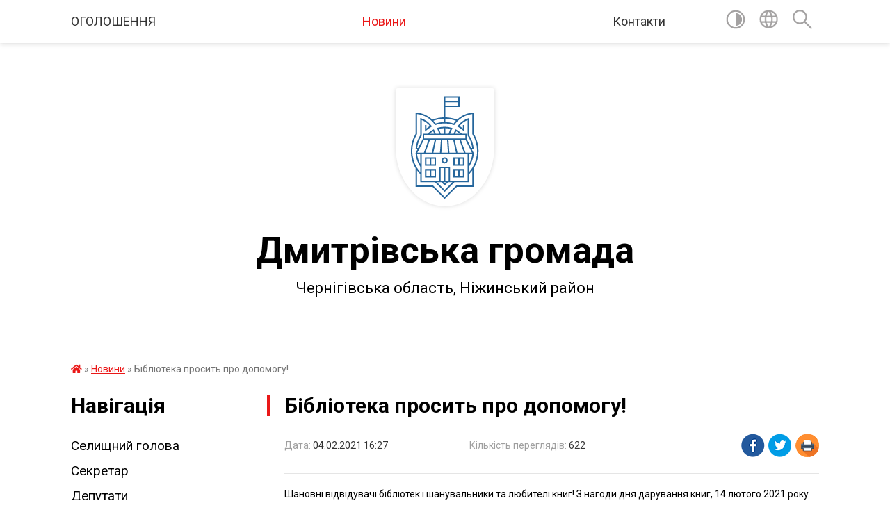

--- FILE ---
content_type: text/html; charset=UTF-8
request_url: https://dmytrivska-gromada.gov.ua/news/1612449533/
body_size: 9885
content:
<!DOCTYPE html>
<html lang="uk">
<head>
	<!--[if IE]><meta http-equiv="X-UA-Compatible" content="IE=edge"><![endif]-->
	<meta charset="utf-8">
	<meta name="viewport" content="width=device-width, initial-scale=1">
	<!--[if IE]><script>
		document.createElement('header');
		document.createElement('nav');
		document.createElement('main');
		document.createElement('section');
		document.createElement('article');
		document.createElement('aside');
		document.createElement('footer');
		document.createElement('figure');
		document.createElement('figcaption');
	</script><![endif]-->
	<title>Бібліотека просить про допомогу! | Дмитрівська громада</title>
	<meta name="description" content="Шановні відвідувачі бібліотек і шанувальники та любителі книг! З нагоди дня дарування книг, 14 лютого 2021 року Дмитрівська селищна бібліотека запрощує всіх бажаючих взяти участь у акції &amp;quot;Подаруй бібліотеці книгу!&amp;quot; Якщо маєте вдом">
	<meta name="keywords" content="04412395, Бібліотека, просить, про, допомогу!, |, Дмитрівська, громада">

	
		<meta property="og:image" content="https://rada.info/upload/gerb/bahmach-rayon.png">
	<meta property="og:image:width" content="145">
	<meta property="og:image:height" content="145">
			<meta property="og:title" content="Бібліотека просить про допомогу!">
			<meta property="og:description" content="Шановні відвідувачі бібліотек і шанувальники та любителі книг! З нагоди дня дарування книг, 14 лютого 2021 року Дмитрівська селищна бібліотека запрощує всіх бажаючих взяти участь у акції &amp;quot;Подаруй бібліотеці книгу!&amp;quot; Якщо маєте вдома книги,які ви вже прочитали ,подаруйте їх бібліотеці! Нехай згадка про вас залишиться для наступних поколінь!!!">
			<meta property="og:type" content="article">
	<meta property="og:url" content="https://dmytrivska-gromada.gov.ua/news/1612449533/">
		
		<link rel="apple-touch-icon" sizes="57x57" href="https://gromada.org.ua/apple-icon-57x57.png">
	<link rel="apple-touch-icon" sizes="60x60" href="https://gromada.org.ua/apple-icon-60x60.png">
	<link rel="apple-touch-icon" sizes="72x72" href="https://gromada.org.ua/apple-icon-72x72.png">
	<link rel="apple-touch-icon" sizes="76x76" href="https://gromada.org.ua/apple-icon-76x76.png">
	<link rel="apple-touch-icon" sizes="114x114" href="https://gromada.org.ua/apple-icon-114x114.png">
	<link rel="apple-touch-icon" sizes="120x120" href="https://gromada.org.ua/apple-icon-120x120.png">
	<link rel="apple-touch-icon" sizes="144x144" href="https://gromada.org.ua/apple-icon-144x144.png">
	<link rel="apple-touch-icon" sizes="152x152" href="https://gromada.org.ua/apple-icon-152x152.png">
	<link rel="apple-touch-icon" sizes="180x180" href="https://gromada.org.ua/apple-icon-180x180.png">
	<link rel="icon" type="image/png" sizes="192x192"  href="https://gromada.org.ua/android-icon-192x192.png">
	<link rel="icon" type="image/png" sizes="32x32" href="https://gromada.org.ua/favicon-32x32.png">
	<link rel="icon" type="image/png" sizes="96x96" href="https://gromada.org.ua/favicon-96x96.png">
	<link rel="icon" type="image/png" sizes="16x16" href="https://gromada.org.ua/favicon-16x16.png">
	<link rel="manifest" href="https://gromada.org.ua/manifest.json">
	<meta name="msapplication-TileColor" content="#ffffff">
	<meta name="msapplication-TileImage" content="https://gromada.org.ua/ms-icon-144x144.png">
	<meta name="theme-color" content="#ffffff">
	
	
		<meta name="robots" content="">
	
	<link href="https://fonts.googleapis.com/css?family=Merriweather:400i,700|Roboto:400,400i,700,700i&amp;subset=cyrillic-ext" rel="stylesheet">

    <link rel="preload" href="https://cdnjs.cloudflare.com/ajax/libs/font-awesome/5.9.0/css/all.min.css" as="style">
	<link rel="stylesheet" href="https://cdnjs.cloudflare.com/ajax/libs/font-awesome/5.9.0/css/all.min.css" integrity="sha512-q3eWabyZPc1XTCmF+8/LuE1ozpg5xxn7iO89yfSOd5/oKvyqLngoNGsx8jq92Y8eXJ/IRxQbEC+FGSYxtk2oiw==" crossorigin="anonymous" referrerpolicy="no-referrer" />
	
    <link rel="preload" href="//gromada.org.ua/themes/red/css/styles_vip.css?v=2.3" as="style">
	<link rel="stylesheet" href="//gromada.org.ua/themes/red/css/styles_vip.css?v=2.3">
	<link rel="stylesheet" href="//gromada.org.ua/themes/red/css/104281/theme_vip.css?v=1768948033">
	
		<!--[if lt IE 9]>
	<script src="https://oss.maxcdn.com/html5shiv/3.7.2/html5shiv.min.js"></script>
	<script src="https://oss.maxcdn.com/respond/1.4.2/respond.min.js"></script>
	<![endif]-->
	<!--[if gte IE 9]>
	<style type="text/css">
		.gradient { filter: none; }
	</style>
	<![endif]-->

</head>
<body class="">

	<a href="#top_menu" class="skip-link link" aria-label="Перейти до головного меню (Alt+1)" accesskey="1">Перейти до головного меню (Alt+1)</a>
	<a href="#left_menu" class="skip-link link" aria-label="Перейти до бічного меню (Alt+2)" accesskey="2">Перейти до бічного меню (Alt+2)</a>
    <a href="#main_content" class="skip-link link" aria-label="Перейти до головного вмісту (Alt+3)" accesskey="3">Перейти до текстового вмісту (Alt+3)</a>




	
	<section class="top_nav">
		<div class="wrap">
			<div class="row">
				<div class="grid-80">
					<nav class="main_menu" id="top_menu">
						<ul>
														<li class="">
								<a href="https://dmytrivska-gromada.gov.ua/main/">ОГОЛОШЕННЯ</a>
																							</li>
														<li class="active">
								<a href="https://dmytrivska-gromada.gov.ua/news/">Новини</a>
																							</li>
														<li class="">
								<a href="https://dmytrivska-gromada.gov.ua/feedback/">Контакти</a>
																							</li>
													</ul>
					</nav>
					&nbsp;
					<button class="menu-button" id="open-button"><i class="fas fa-bars"></i> Меню сайту</button>
				</div>
				<div class="grid-20">
					<nav class="special_menu">
						<ul>
															<li class="alt_link"><a href="#" title="Версія для людей з вадами зору" onclick="return set_special('cbdee09253e3e3455512e8c1621b7ead30981f91');"><img class="svg ico" src="//gromada.org.ua/themes/red/img/ico/contrast_ico.svg"></a></li>
								<li class="translate_link"><a href="#" class="show_translate" title="Показати перекладач"><img class="svg ico" src="//gromada.org.ua/themes/red/img/ico/world_ico.svg"></a></li>
								<li><a href="#" class="show_search" title="Показати поле пошуку"><img class="svg ico" src="//gromada.org.ua/themes/red/img/ico/search_ico.svg"></a></li>
													</ul>
					</nav>
					<form action="https://dmytrivska-gromada.gov.ua/search/" class="search_form">
						<input type="text" name="q" value="" placeholder="Пошук..." aria-label="Введіть пошукову фразу" required>
						<button type="submit" name="search" value="y" aria-label="Здійснити пошук"><i class="fa fa-search"></i></button>
					</form>
					<div class="translate_block">
						<div id="google_translate_element"></div>
					</div>
				</div>
				<div class="clearfix"></div>
			</div>
		</div>
	</section>

	<div class="wrap2">
		<header>
			<div class="wrap">
				<div class="logo">
					<a href="https://dmytrivska-gromada.gov.ua/" id="logo" class="form_1">
						<img class="svg" src="//gromada.org.ua/themes/red/img/logo.svg" alt="Дмитрівська - ">
					</a>
				</div>
				<div class="title">
					<div class="slogan_1">Дмитрівська громада</div><br>
					<div class="slogan_2">Чернігівська область, Ніжинський район </div>
				</div>
			</div>
		</header>
	</div>

	<div class="wrap">
				
		<section class="bread_crumbs">
		<div xmlns:v="http://rdf.data-vocabulary.org/#"><a href="https://dmytrivska-gromada.gov.ua/" title="Головна сторінка"><i class="fas fa-home"></i></a> &raquo; <a href="https://dmytrivska-gromada.gov.ua/news/" aria-current="page">Новини</a>  &raquo; <span>Бібліотека просить про допомогу!</span></div>
	</section>
	
	<section class="center_block">
		<div class="row">
			<div class="grid-25 fr">
				<aside>
				
									
					<div class="sidebar_title" id="left_menu">Навігація</div>
					
					<nav class="sidebar_menu">
						<ul>
														<li class="">
								<a href="https://dmytrivska-gromada.gov.ua/silskij-golova-00-55-34-20-01-2021/">Селищний голова</a>
																							</li>
														<li class="">
								<a href="https://dmytrivska-gromada.gov.ua/sekretar-01-06-44-20-01-2021/">Секретар</a>
																							</li>
														<li class="">
								<a href="https://dmytrivska-gromada.gov.ua/deputati-00-54-59-20-01-2021/">Депутати</a>
																							</li>
														<li class="">
								<a href="https://dmytrivska-gromada.gov.ua/vikonavchij-komitet-11-19-05-22-01-2021/">Виконавчий комітет</a>
																							</li>
														<li class="">
								<a href="https://dmytrivska-gromada.gov.ua/photo/">Фотогалерея</a>
																							</li>
														<li class="">
								<a href="https://dmytrivska-gromada.gov.ua/docs/">ОФІЦІЙНІ ДОКУМЕНТИ</a>
																							</li>
														<li class=" has-sub">
								<a href="https://dmytrivska-gromada.gov.ua/dms-informue-15-42-32-04-02-2021/">МІГРАЦІЙНА СЛУЖБА ПОВІДОМЛЯЄ</a>
																<button onclick="return show_next_level(this);" aria-label="Показати підменю"></button>
																								<ul>
																		<li class="">
										<a href="https://dmytrivska-gromada.gov.ua/grafik-roboti-11-27-13-07-09-2021/">Графік роботи!</a>
																													</li>
																		<li class="">
										<a href="https://dmytrivska-gromada.gov.ua/adresa-ta-kontaktni-dani-11-30-00-07-09-2021/">Адреса та контактні дані</a>
																													</li>
																		<li class="">
										<a href="https://dmytrivska-gromada.gov.ua/poslugi-11-35-55-07-09-2021/">Послуги!</a>
																													</li>
																										</ul>
															</li>
														<li class="">
								<a href="https://dmytrivska-gromada.gov.ua/ogoloshennya-15-06-59-24-01-2021/">ОГОЛОШЕННЯ!!!</a>
																							</li>
														<li class="">
								<a href="https://dmytrivska-gromada.gov.ua/fond-socialnogo-strahuvannya-ukraini-09-53-34-26-02-2021/">ФОНД СОЦІАЛЬНОГО СТРАХУВАННЯ УКРАЇНИ</a>
																							</li>
														<li class="">
								<a href="https://dmytrivska-gromada.gov.ua/sluzhba-poryatunku-101-informue-ta-zasterigae-09-54-19-26-02-2021/">СЛУЖБА ПОРЯТУНКУ 101 ІНФОРМУЄ</a>
																							</li>
														<li class="">
								<a href="https://dmytrivska-gromada.gov.ua/centr-probacii-informue-10-48-30-26-02-2021/">ЦЕНТР ПРОБАЦІЇ ІНФОРМУЄ</a>
																							</li>
														<li class="">
								<a href="https://dmytrivska-gromada.gov.ua/centr-zajnyatosti-11-12-15-26-02-2021/">ЦЕНТР ЗАЙНЯТОСТІ</a>
																							</li>
														<li class="">
								<a href="https://dmytrivska-gromada.gov.ua/bahmacke-bjuro-pravovoi-dopomogi-09-18-43-02-04-2021/">БАХМАЦЬКЕ БЮРО ПРАВОВОЇ ДОПОМОГИ</a>
																							</li>
														<li class=" has-sub">
								<a href="https://dmytrivska-gromada.gov.ua/viddil-nadannya-socialnih-poslug-12-04-28-30-11-2021/">ВІДДІЛ НАДАННЯ СОЦІАЛЬНИХ ПОСЛУГ</a>
																<button onclick="return show_next_level(this);" aria-label="Показати підменю"></button>
																								<ul>
																		<li class="">
										<a href="https://dmytrivska-gromada.gov.ua/kontakti-vidpovidalnoi-osobi-12-10-51-30-11-2021/">Контакти відповідальної особи</a>
																													</li>
																		<li class="">
										<a href="https://dmytrivska-gromada.gov.ua/informacijni-kartki-09-04-01-01-12-2021/">Інформаційні картки</a>
																													</li>
																		<li class="">
										<a href="https://dmytrivska-gromada.gov.ua/fahivci-z-socialnoi-roboti-09-09-09-01-12-2021/">Фахівці з соціальної роботи.</a>
																													</li>
																		<li class="">
										<a href="https://dmytrivska-gromada.gov.ua/genderna-rivnist-12-43-48-15-04-2025/">ГЕНДЕРНА РІВНІСТЬ</a>
																													</li>
																										</ul>
															</li>
														<li class="">
								<a href="https://dmytrivska-gromada.gov.ua/teritorialna-oborona-dmitrivskoi-tg-15-23-22-03-02-2022/">Територіальна оборона Дмитрівської ТГ</a>
																							</li>
														<li class=" has-sub">
								<a href="https://dmytrivska-gromada.gov.ua/protidiya-domashnomu-nasilstvu-15-35-48-29-11-2021/">ПРОТИДІЯ ДОМАШНЬОМУ НАСИЛЬСТВУ!</a>
																<button onclick="return show_next_level(this);" aria-label="Показати підменю"></button>
																								<ul>
																		<li class="">
										<a href="https://dmytrivska-gromada.gov.ua/kontakti-vidpovidalnoi-osobi-15-54-23-29-11-2021/">Контакти відповідальної особи</a>
																													</li>
																										</ul>
															</li>
														<li class=" has-sub">
								<a href="https://dmytrivska-gromada.gov.ua/regulyatorna-politika-09-57-26-15-07-2022/">РЕГУЛЯТОРНА ПОЛІТИКА</a>
																<button onclick="return show_next_level(this);" aria-label="Показати підменю"></button>
																								<ul>
																		<li class=" has-sub">
										<a href="https://dmytrivska-gromada.gov.ua/regulyatorni-akti-10-05-57-15-07-2022/">Регуляторні акти</a>
																				<button onclick="return show_next_level(this);" aria-label="Показати підменю"></button>
																														<ul>
																						<li><a href="https://dmytrivska-gromada.gov.ua/№1-10-06-40-15-07-2022/">№1</a></li>
																						<li><a href="https://dmytrivska-gromada.gov.ua/№2-10-44-40-15-07-2022/">№2</a></li>
																																</ul>
																			</li>
																										</ul>
															</li>
														<li class=" has-sub">
								<a href="https://dmytrivska-gromada.gov.ua/kultura-i-sport-dmitrivskoi-gromadi-08-23-32-10-12-2021/">ВІДДІЛ КУЛЬТУРИ, СІМ'Ї, МОЛОДІ ТА СПОРТУ  ДМИТРІВСЬКОЇ ГРОМАДИ</a>
																<button onclick="return show_next_level(this);" aria-label="Показати підменю"></button>
																								<ul>
																		<li class="">
										<a href="https://dmytrivska-gromada.gov.ua/viddil-kulturi-molodi-ta-sportu-08-34-14-10-12-2021/">Відділ культури, молоді та спорту</a>
																													</li>
																		<li class="">
										<a href="https://dmytrivska-gromada.gov.ua/budinki-kulturi-dmitrivskoi-gromadi-08-37-45-10-12-2021/">Будинки культури дмитрівської громади</a>
																													</li>
																		<li class="">
										<a href="https://dmytrivska-gromada.gov.ua/bibliotechni-ustanovi-dmitrivskoi-gromadi-08-49-02-10-12-2021/">Бібліотечні установи Дмитрівської громади</a>
																													</li>
																										</ul>
															</li>
														<li class=" has-sub">
								<a href="https://dmytrivska-gromada.gov.ua/informue-cnap-11-09-28-20-07-2021/">ЦНАП</a>
																<button onclick="return show_next_level(this);" aria-label="Показати підменю"></button>
																								<ul>
																		<li class="">
										<a href="https://dmytrivska-gromada.gov.ua/grafik-roboti-cnapu-14-32-56-26-07-2021/">Графік роботи ЦНАПу</a>
																													</li>
																		<li class="">
										<a href="https://dmytrivska-gromada.gov.ua/perelik-poslug-14-37-06-26-07-2021/">Перелік послуг</a>
																													</li>
																		<li class="">
										<a href="https://dmytrivska-gromada.gov.ua/adresa-ta-kontaktni-dani-14-59-10-26-07-2021/">Адреса та контактні дані</a>
																													</li>
																		<li class="">
										<a href="https://dmytrivska-gromada.gov.ua/informacijni-kartki-15-22-25-26-07-2021/">Інформаційні картки</a>
																													</li>
																										</ul>
															</li>
														<li class=" has-sub">
								<a href="https://dmytrivska-gromada.gov.ua/regulyatorna-diyalnist-16-32-24-15-09-2021/">РЕГУЛЯТОРНА ДІЯЛЬНІСТЬ</a>
																<button onclick="return show_next_level(this);" aria-label="Показати підменю"></button>
																								<ul>
																		<li class="">
										<a href="https://dmytrivska-gromada.gov.ua/dijuchi-16-32-57-15-09-2021/">Діючі</a>
																													</li>
																		<li class="">
										<a href="https://dmytrivska-gromada.gov.ua/proekti-16-33-25-15-09-2021/">Проекти</a>
																													</li>
																		<li class="">
										<a href="https://dmytrivska-gromada.gov.ua/plani-16-33-49-15-09-2021/">Плани</a>
																													</li>
																										</ul>
															</li>
														<li class="">
								<a href="https://dmytrivska-gromada.gov.ua/video-16-16-30-08-10-2021/">ВІДЕО</a>
																							</li>
														<li class="">
								<a href="https://dmytrivska-gromada.gov.ua/derzhspozhivsluzhba-informue-16-06-36-24-09-2021/">ДЕРЖСПОЖИВСЛУЖБА ІНФОРМУЄ</a>
																							</li>
														<li class="">
								<a href="https://dmytrivska-gromada.gov.ua/novini-pensijnogo-fondu-14-23-15-24-05-2021/">НОВИНИ ПЕНСІЙНОГО ФОНДУ</a>
																							</li>
														<li class="">
								<a href="https://dmytrivska-gromada.gov.ua/sluzhba-u-spravah-ditej-dmitrivskoi-selischnoi-radi-08-22-41-27-07-2021/">СЛУЖБА У СПРАВАХ ДІТЕЙ</a>
																							</li>
														<li class="">
								<a href="https://dmytrivska-gromada.gov.ua/blagodijna-dopomoga-14-51-33-28-06-2023/">БЛАГОДІЙНА ДОПОМОГА</a>
																							</li>
														<li class=" has-sub">
								<a href="https://dmytrivska-gromada.gov.ua/bezbarernist-15-02-20-14-02-2025/">БЕЗБАР'ЄРНІСТЬ</a>
																<button onclick="return show_next_level(this);" aria-label="Показати підменю"></button>
																								<ul>
																		<li class="">
										<a href="https://dmytrivska-gromada.gov.ua/bezbarernij-prostir-dmitrivskoi-selischnoi-tg-15-03-45-14-02-2025/">Безбар'єрний простір Дмитрівської селищної ТГ</a>
																													</li>
																		<li class="">
										<a href="https://dmytrivska-gromada.gov.ua/protokoli-zasidannya-radi-bezbarernosti-15-11-47-14-02-2025/">Протоколи засідання ради безбар'єрності</a>
																													</li>
																										</ul>
															</li>
														<li class=" has-sub">
								<a href="https://dmytrivska-gromada.gov.ua/veteranska-politika-15-44-09-14-02-2025/">ВЕТЕРАНСЬКА ПОЛІТИКА</a>
																<button onclick="return show_next_level(this);" aria-label="Показати підменю"></button>
																								<ul>
																		<li class="">
										<a href="https://dmytrivska-gromada.gov.ua/programa-socialnoi-pidtrimki-uchasnikiv-bojovih-dij-uchasnikiv-revoljucii-gidnosti-ta-chleniv-ih-simej-gromadyan-yaki-postrazhdali-vnaslidok-10-46-24-13-03-2025/">Діюча програма підтримки військовослужбовців, ветеранів війни, членів родин загиблих Захисників і Захисниць України та безвісти зниклих.</a>
																													</li>
																										</ul>
															</li>
														<li class="">
								<a href="https://dmytrivska-gromada.gov.ua/povidomna-reestraciya-kolektivnih-dogovoriv-ta-galuzevih-ugod-14-14-37-02-09-2024/">Повідомна реєстрація колективних договорів та галузевих угод</a>
																							</li>
														<li class="">
								<a href="https://dmytrivska-gromada.gov.ua/gromadskij-prostir-ednist-pokolin-08-24-54-17-02-2025/">ГРОМАДСЬКИЙ ПРОСТІР «ЄДНІСТЬ ПОКОЛІНЬ»</a>
																							</li>
														<li class="">
								<a href="https://dmytrivska-gromada.gov.ua/viddil-osviti-dmitrivskoi-selischnoi-radi-10-59-52-11-10-2023/">ВІДДІЛ ОСВІТИ ДМИТРІВСЬКОЇ СЕЛИЩНОЇ РАДИ</a>
																							</li>
														<li class="">
								<a href="https://dmytrivska-gromada.gov.ua/obgruntuvannya-07-58-45-18-03-2025/">Обґрунтування</a>
																							</li>
														<li class="">
								<a href="https://dmytrivska-gromada.gov.ua/derzhavna-podatkova-sluzhba-povidomlyae-08-06-16-16-08-2023/">ПОДАТКОВІ НОВИНИ</a>
																							</li>
													</ul>
						
												
					</nav>

											<div class="sidebar_title">Публічні закупівлі</div>	
<div class="petition_block">

		<p><a href="https://dmytrivska-gromada.gov.ua/prozorro/" title="Публічні закупівлі Прозорро"><img src="//gromada.org.ua/themes/red/img/prozorro_logo.png?v=2025" alt="Prozorro"></a></p>
	
		<p><a href="https://dmytrivska-gromada.gov.ua/openbudget/" title="Відкритий бюджет"><img src="//gromada.org.ua/themes/red/img/openbudget_logo.png?v=2025" alt="OpenBudget"></a></p>
	
	
</div>									
											<div class="sidebar_title">Особистий кабінет користувача</div>

<div class="petition_block">

		<div class="alert alert-warning">
		Ви не авторизовані. Для того, щоб мати змогу створювати або підтримувати петиції<br>
		<a href="#auth_petition" class="open-popup add_petition btn btn-yellow btn-small btn-block" style="margin-top: 10px;"><i class="fa fa-user"></i> авторизуйтесь</a>
	</div>
		
			<h2 style="margin: 30px 0;">Система петицій</h2>
		
					<div class="none_petition">Немає петицій, за які можна голосувати</div>
						
		
	
</div>
					
											<div class="sidebar_title">Черга в садочок</div>
						<div class="records_block">
							<p><a href="https://dmytrivska-gromada.gov.ua/queue/" class="btn btn-large btn-block btn-yellow"><i class="fas fa-child"></i> Подати документи</a></p>
							<p><a href="https://dmytrivska-gromada.gov.ua/queue_search/" class="btn btn-small btn-grey"><i class="fas fa-search"></i> Перевірити стан заявки</a></p>
						</div>
					
					
											<div class="sidebar_title">Звернення до посадовця</div>

<div class="appeals_block">

	
				
				<p class="center appeal_cabinet"><a href="#auth_person" class="alert-link open-popup"><i class="fas fa-unlock-alt"></i> Кабінет посадової особи</a></p>
			
	
</div>					
										<div id="banner_block">

						
						<div class="clearfix"></div>

						
						<div class="clearfix"></div>

					</div>
				
				</aside>
			</div>
			<div class="grid-75">

				<main id="main_content">

																		<h1>Бібліотека просить про допомогу!</h1>


<div class="row ">
	<div class="grid-30 one_news_date">
		Дата: <span>04.02.2021 16:27</span>
	</div>
	<div class="grid-30 one_news_count">
		Кількість переглядів: <span>622</span>
	</div>
		<div class="grid-30 one_news_socials">
		<button class="social_share" data-type="fb"><img src="//gromada.org.ua/themes/red/img/share/fb.png"></button>
		<button class="social_share" data-type="tw"><img src="//gromada.org.ua/themes/red/img/share/tw.png"></button>
		<button class="print_btn" onclick="window.print();"><img src="//gromada.org.ua/themes/red/img/share/print.png"></button>
	</div>
		<div class="clearfix"></div>
</div>

<hr>

<p>Шановні відвідувачі бібліотек і шанувальники та любителі книг! З нагоди дня дарування книг, 14 лютого 2021 року Дмитрівська селищна бібліотека запрощує всіх бажаючих взяти участь у акції &quot;Подаруй бібліотеці книгу!&quot; Якщо маєте вдома книги,які ви вже прочитали ,подаруйте їх бібліотеці! Нехай згадка про вас залишиться для наступних поколінь!!!</p>
<div class="clearfix"></div>

<hr>



<p><a href="https://dmytrivska-gromada.gov.ua/news/" class="btn btn-grey">&laquo; повернутися</a></p>											
				</main>
				
			</div>
			<div class="clearfix"></div>
		</div>
	</section>

	<footer>

		<div class="other_projects">
			<a href="https://gromada.org.ua/" target="_blank" rel="nofollow"><img src="https://rada.info/upload/footer_banner/b_gromada_new.png" alt="Веб-сайти для громад України - GROMADA.ORG.UA"></a>
			<a href="https://rda.org.ua/" target="_blank" rel="nofollow"><img src="https://rada.info/upload/footer_banner/b_rda_new.png" alt="Веб-сайти для районних державних адміністрацій України - RDA.ORG.UA"></a>
			<a href="https://rayrada.org.ua/" target="_blank" rel="nofollow"><img src="https://rada.info/upload/footer_banner/b_rayrada_new.png" alt="Веб-сайти для районних рад України - RAYRADA.ORG.UA"></a>
			<a href="https://osv.org.ua/" target="_blank" rel="nofollow"><img src="https://rada.info/upload/footer_banner/b_osvita_new.png?v=1" alt="Веб-сайти для відділів освіти та освітніх закладів - OSV.ORG.UA"></a>
			<a href="https://gromada.online/" target="_blank" rel="nofollow"><img src="https://rada.info/upload/footer_banner/b_other_new.png" alt="Розробка офіційних сайтів державним організаціям"></a>
		</div>
		
		<div class="row">
			<div class="grid-40 socials">
				<p>
					<a href="https://gromada.org.ua/rss/104281/" rel="nofollow" target="_blank" title="RSS-стрічка новин"><i class="fas fa-rss"></i></a>
										<a href="https://dmytrivska-gromada.gov.ua/feedback/#chat_bot" title="Інформаційні чат-боти громади"><i class="fas fa-robot"></i></a>
										<i class="fab fa-twitter"></i>					<i class="fab fa-instagram"></i>					<a href="https://www.facebook.com/groups/724794591516161" rel="nofollow" target="_blank" title="Ми у Фейсбук"><i class="fab fa-facebook-f"></i></a>					<i class="fab fa-youtube"></i>					<i class="fab fa-telegram"></i>					<a href="https://dmytrivska-gromada.gov.ua/sitemap/" title="Мапа сайту"><i class="fas fa-sitemap"></i></a>
				</p>
				<p class="copyright">Дмитрівська громада - 2021-2026 &copy; Весь контент доступний за ліцензією <a href="https://creativecommons.org/licenses/by/4.0/deed.uk" target="_blank" rel="nofollow">Creative Commons Attribution 4.0 International License</a>, якщо не зазначено інше.</p>
			</div>
			<div class="grid-20 developers">
				<a href="https://vlada.ua/" rel="nofollow" target="_blank" title="Розроблено на платформі Vlada.UA"><img src="//gromada.org.ua/themes/red/img/vlada_online.svg?v=ua" class="svg"></a><br>
				<span>офіційні сайти &laquo;під ключ&raquo;</span><br>
				для органів державної влади
			</div>
			<div class="grid-40 admin_auth_block">
								<p><a href="#auth_block" class="open-popup" title="Форма авторизації в адмін-панель сайту"><i class="fa fa-lock"></i></a></p>
				<p class="sec"><a href="#auth_block" class="open-popup">Вхід для адміністратора</a></p>
							</div>
			<div class="clearfix"></div>
		</div>

	</footer>

	</div>

		
	




<script type="text/javascript" src="//gromada.org.ua/themes/red/js/jquery-3.6.0.min.js"></script>
<script type="text/javascript" src="//gromada.org.ua/themes/red/js/jquery-migrate-3.3.2.min.js"></script>
<script type="text/javascript" src="//gromada.org.ua/themes/red/js/flickity.pkgd.min.js"></script>
<script type="text/javascript" src="//gromada.org.ua/themes/red/js/flickity-imagesloaded.js"></script>
<script type="text/javascript">
	$(document).ready(function(){
		$(".main-carousel .carousel-cell.not_first").css("display", "block");
	});
</script>
<script type="text/javascript" src="//gromada.org.ua/themes/red/js/icheck.min.js"></script>
<script type="text/javascript" src="//gromada.org.ua/themes/red/js/superfish.min.js?v=2"></script>



<script type="text/javascript" src="//gromada.org.ua/themes/red/js/functions_unpack.js?v=2.32"></script>
<script type="text/javascript" src="//gromada.org.ua/themes/red/js/hoverIntent.js"></script>
<script type="text/javascript" src="//gromada.org.ua/themes/red/js/jquery.magnific-popup.min.js"></script>
<script type="text/javascript" src="//gromada.org.ua/themes/red/js/jquery.mask.min.js"></script>


	

<script type="text/javascript" src="//translate.google.com/translate_a/element.js?cb=googleTranslateElementInit"></script>
<script type="text/javascript">
	function googleTranslateElementInit() {
		new google.translate.TranslateElement({
			pageLanguage: 'uk',
			includedLanguages: 'de,en,es,fr,pl,hu,bg,ro,da,lt',
			layout: google.translate.TranslateElement.InlineLayout.SIMPLE,
			gaTrack: true,
			gaId: 'UA-71656986-1'
		}, 'google_translate_element');
	}
</script>

<script>
  (function(i,s,o,g,r,a,m){i["GoogleAnalyticsObject"]=r;i[r]=i[r]||function(){
  (i[r].q=i[r].q||[]).push(arguments)},i[r].l=1*new Date();a=s.createElement(o),
  m=s.getElementsByTagName(o)[0];a.async=1;a.src=g;m.parentNode.insertBefore(a,m)
  })(window,document,"script","//www.google-analytics.com/analytics.js","ga");

  ga("create", "UA-71656986-1", "auto");
  ga("send", "pageview");

</script>

<script async
src="https://www.googletagmanager.com/gtag/js?id=UA-71656986-2"></script>
<script>
   window.dataLayer = window.dataLayer || [];
   function gtag(){dataLayer.push(arguments);}
   gtag("js", new Date());

   gtag("config", "UA-71656986-2");
</script>




<div style="display: none;">
								<div id="get_gromada_ban" class="dialog-popup s">

	<div class="logo"><img src="//gromada.org.ua/themes/red/img/logo.svg" class="svg"></div>
    <h4>Код для вставки на сайт</h4>
	
    <div class="form-group">
        <img src="//gromada.org.ua/gromada_orgua_88x31.png">
    </div>
    <div class="form-group">
        <textarea id="informer_area" class="form-control"><a href="https://gromada.org.ua/" target="_blank"><img src="https://gromada.org.ua/gromada_orgua_88x31.png" alt="Gromada.org.ua - веб сайти діючих громад України" /></a></textarea>
    </div>
	
</div>			<div id="auth_block" class="dialog-popup s">

	<div class="logo"><img src="//gromada.org.ua/themes/red/img/logo.svg" class="svg"></div>
    <h4>Вхід для адміністратора</h4>
    <form action="//gromada.org.ua/n/actions/" method="post">

		
        
        <div class="form-group">
            <label class="control-label" for="login">Логін: <span>*</span></label>
            <input type="text" class="form-control" name="login" id="login" value="" required>
        </div>
        <div class="form-group">
            <label class="control-label" for="password">Пароль: <span>*</span></label>
            <input type="password" class="form-control" name="password" id="password" value="" required>
        </div>
        <div class="form-group center">
            <input type="hidden" name="object_id" value="104281">
			<input type="hidden" name="back_url" value="https://dmytrivska-gromada.gov.ua/news/1612449533/">
			
            <button type="submit" class="btn btn-yellow" name="pAction" value="login_as_admin_temp">Авторизуватись</button>
        </div>

    </form>

</div>


			
						
								<div id="email_voting" class="dialog-popup m">

	<div class="logo"><img src="//gromada.org.ua/themes/red/img/logo.svg" class="svg"></div>
    <h4>Онлайн-опитування: </h4>

    <form action="//gromada.org.ua/n/actions/" method="post" enctype="multipart/form-data">

        <div class="alert alert-warning">
            <strong>Увага!</strong> З метою уникнення фальсифікацій Ви маєте підтвердити свій голос через E-Mail
        </div>

		
        <div class="form-group">
            <label class="control-label" for="voting_email">E-Mail: <span>*</span></label>
            <input type="email" class="form-control" name="email" id="voting_email" value="" required>
        </div>

        <div class="form-group center">
            <input type="hidden" name="answer_id" id="voting_anser_id" value="">
			<input type="hidden" name="back_url" value="https://dmytrivska-gromada.gov.ua/news/1612449533/">
			
            <input type="hidden" name="voting_id" value="">
            <button type="submit" name="pAction" value="get_voting" class="btn btn-yellow">Підтвердити голос</button>  <a href="#" class="btn btn-grey close-popup">Скасувати</a>
        </div>

    </form>

</div>


		<div id="result_voting" class="dialog-popup m">

	<div class="logo"><img src="//gromada.org.ua/themes/red/img/logo.svg" class="svg"></div>
    <h4>Результати опитування</h4>

    <h3 id="voting_title"></h3>

    <canvas id="voting_diagram"></canvas>
    <div id="voting_results"></div>

    <div class="form-group center">
        <a href="#voting" class="open-popup btn btn-yellow"><i class="far fa-list-alt"></i> Всі опитування</a>
    </div>

</div>		
												<div id="voting_confirmed" class="dialog-popup s">

	<div class="logo"><img src="//gromada.org.ua/themes/red/img/logo.svg" class="svg"></div>
    <h4>Дякуємо!</h4>

    <div class="alert alert-success">Ваш голос було зараховано</div>

</div>


		
				<div id="add_appeal" class="dialog-popup m">

	<div class="logo"><img src="//gromada.org.ua/themes/red/img/logo.svg" class="svg"></div>
    <h4>Форма подання електронного звернення</h4>

	
    
    <form action="//gromada.org.ua/n/actions/" method="post" enctype="multipart/form-data">

        <div class="alert alert-info">
            <div class="row">
                <div class="grid-30">
                    <img src="" id="add_appeal_photo">
                </div>
                <div class="grid-70">
                    <div id="add_appeal_title"></div>
                    <div id="add_appeal_posada"></div>
                    <div id="add_appeal_details"></div>
                </div>
                <div class="clearfix"></div>
            </div>
        </div>

        <div class="row">
            <div class="grid-100">
                <div class="form-group">
                    <label for="add_appeal_name" class="control-label">Ваше прізвище, ім'я та по батькові: <span>*</span></label>
                    <input type="text" class="form-control" id="add_appeal_name" name="name" value="" required>
                </div>
            </div>
            <div class="grid-50">
                <div class="form-group">
                    <label for="add_appeal_email" class="control-label">Email: <span>*</span></label>
                    <input type="email" class="form-control" id="add_appeal_email" name="email" value="" required>
                </div>
            </div>
            <div class="grid-50">
                <div class="form-group">
                    <label for="add_appeal_phone" class="control-label">Контактний телефон:</label>
                    <input type="tel" class="form-control" id="add_appeal_phone" name="phone" value="">
                </div>
            </div>
            <div class="grid-100">
                <div class="form-group">
                    <label for="add_appeal_adress" class="control-label">Адреса проживання: <span>*</span></label>
                    <textarea class="form-control" id="add_appeal_adress" name="adress" required></textarea>
                </div>
            </div>
            <div class="clearfix"></div>
        </div>

        <hr>

        <div class="row">
            <div class="grid-100">
                <div class="form-group">
                    <label for="add_appeal_text" class="control-label">Текст звернення: <span>*</span></label>
                    <textarea rows="7" class="form-control" id="add_appeal_text" name="text" required></textarea>
                </div>
            </div>
            <div class="grid-100">
                <div class="form-group">
                    <label>
                        <input type="checkbox" name="public" value="y">
                        Публічне звернення (відображатиметься на сайті)
                    </label>
                </div>
            </div>
            <div class="grid-100">
                <div class="form-group">
                    <label>
                        <input type="checkbox" name="confirmed" value="y" required>
                        надаю згоду на обробку персональних даних
                    </label>
                </div>
            </div>
            <div class="clearfix"></div>
        </div>

        <div class="form-group center">
            <input type="hidden" name="deputat_id" id="add_appeal_id" value="">
			<input type="hidden" name="back_url" value="https://dmytrivska-gromada.gov.ua/news/1612449533/">
			
            <button type="submit" name="pAction" value="add_appeal_from_vip" class="btn btn-yellow">Подати звернення</button>
        </div>

    </form>

</div>


		
										<div id="auth_person" class="dialog-popup s">

	<div class="logo"><img src="//gromada.org.ua/themes/red/img/logo.svg" class="svg"></div>
    <h4>Авторизація в системі електронних звернень</h4>
    <form action="//gromada.org.ua/n/actions/" method="post">

		
        
        <div class="form-group">
            <label class="control-label" for="person_login">Email посадової особи: <span>*</span></label>
            <input type="email" class="form-control" name="person_login" id="person_login" value="" autocomplete="off" required>
        </div>
        <div class="form-group">
            <label class="control-label" for="person_password">Пароль: <span>*</span> <small>(надає адміністратор сайту)</small></label>
            <input type="password" class="form-control" name="person_password" id="person_password" value="" autocomplete="off" required>
        </div>
        <div class="form-group center">
            <input type="hidden" name="object_id" value="104281">
			<input type="hidden" name="back_url" value="https://dmytrivska-gromada.gov.ua/news/1612449533/">
			
            <button type="submit" class="btn btn-yellow" name="pAction" value="login_as_person">Авторизуватись</button>
        </div>

    </form>

</div>


					
							<div id="auth_petition" class="dialog-popup s">

	<div class="logo"><img src="//gromada.org.ua/themes/red/img/logo.svg" class="svg"></div>
    <h4>Авторизація в системі електронних петицій</h4>
    <form action="//gromada.org.ua/n/actions/" method="post">

		
        
        <div class="form-group">
            <input type="email" class="form-control" name="petition_login" id="petition_login" value="" placeholder="Email: *" autocomplete="off" required>
        </div>
        <div class="form-group">
            <input type="password" class="form-control" name="petition_password" id="petition_password" placeholder="Пароль: *" value="" autocomplete="off" required>
        </div>
        <div class="form-group center">
            <input type="hidden" name="gromada_id" value="104281">
			<input type="hidden" name="back_url" value="https://dmytrivska-gromada.gov.ua/news/1612449533/">
			
            <input type="hidden" name="petition_id" value="">
            <button type="submit" class="btn btn-yellow" name="pAction" value="login_as_petition">Авторизуватись</button>
        </div>
					<div class="form-group" style="text-align: center;">
				Забулись пароль? <a class="open-popup" href="#forgot_password">Система відновлення пароля</a>
			</div>
			<div class="form-group" style="text-align: center;">
				Ще не зареєстровані? <a class="open-popup" href="#reg_petition">Реєстрація</a>
			</div>
		
    </form>

</div>


							<div id="reg_petition" class="dialog-popup">

	<div class="logo"><img src="//gromada.org.ua/themes/red/img/logo.svg" class="svg"></div>
    <h4>Реєстрація в системі електронних петицій</h4>
	
	<div class="alert alert-danger">
		<p>Зареєструватись можна буде лише після того, як громада підключить на сайт систему електронної ідентифікації. Наразі очікуємо підключення до ID.gov.ua. Вибачте за тимчасові незручності</p>
	</div>
	
    	
	<p>Вже зареєстровані? <a class="open-popup" href="#auth_petition">Увійти</a></p>

</div>


				<div id="forgot_password" class="dialog-popup s">

	<div class="logo"><img src="//gromada.org.ua/themes/red/img/logo.svg" class="svg"></div>
    <h4>Відновлення забутого пароля</h4>
    <form action="//gromada.org.ua/n/actions/" method="post">

		
        
        <div class="form-group">
            <input type="email" class="form-control" name="forgot_email" value="" placeholder="Email зареєстрованого користувача" required>
        </div>	
		
        <div class="form-group">
			<img id="forgot_img_captcha" src="//gromada.org.ua/upload/pre_captcha.png" onclick="document.getElementById('forgot_img_captcha').src='//gromada.org.ua/libs/securimage/securimage_show.php?'+Math.random();return false;">
		</div>
		
        <div class="form-group">
            <label class="control-label" for="forgot_captcha">Результат арифм. дії: <span>*</span></label>
            <input type="text" class="form-control" name="forgot_captcha" id="forgot_captcha" value="" style="max-width: 120px; margin: 0 auto;" required>
        </div>
        <div class="form-group center">
            <input type="hidden" name="gromada_id" value="104281">
			<input type="hidden" name="captcha_code" id="forgot_captcha_code" value="f1d7c0b17181f2aee4d36181e4ba5756">
			
            <button type="submit" class="btn btn-yellow" name="pAction" value="forgot_password_from_gromada">Відновити пароль</button>
        </div>
        <div class="form-group center">
			Згадали авторизаційні дані? <a class="open-popup" href="#auth_petition">Авторизуйтесь</a>
		</div>

    </form>

</div>

<script type="text/javascript">
    $(document).ready(function() {
        
		$("#forgot_img_captcha").on("click", function() {
			var captcha_code = $("#forgot_captcha_code").val();
			var current_url = document.location.protocol +"//"+ document.location.hostname + document.location.pathname;
			$("#forgot_img_captcha").attr("src", "https://vlada.ua/ajax/?gAction=get_captcha_code&cc="+captcha_code+"&cu="+current_url+"&"+Math.random());
			return false;
		});
		
		
						
		
    });
</script>									
														
						
																	
	</div>
</body>
</html>